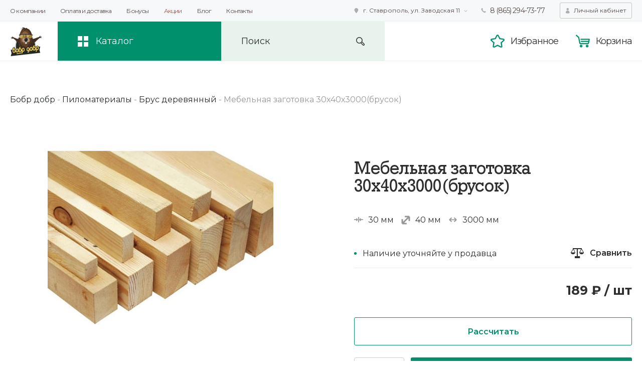

--- FILE ---
content_type: text/html; charset=UTF-8
request_url: https://bis-st.ru/catalog/pilomaterialy/mebelnaya-zagotovka/mebelnaya-zagotovka-30kh40kh3000-brusok.html
body_size: 18053
content:
<!DOCTYPE html>
<head lang="ru">
	<title>Мебельная заготовка 30х40х3000 (брусок)</title>
	<meta http-equiv="X-UA-Compatible" content="IE=edge">
    <meta name="viewport" content="width=device-width, initial-scale=1">
    <meta name="yandex-verification" content="353c79e24a33b439" />
	    <link href="https://fonts.googleapis.com/css?family=Montserrat:400,600,700&display=swap&subset=cyrillic,cyrillic-ext,latin-ext" rel="stylesheet">
	<meta http-equiv="Content-Type" content="text/html; charset=UTF-8" />
<meta name="description" content="Мебельная заготовка 30х40х3000(брусок)-расходный пиломатериал для строительных работ, отделки конструкций снаружи и внутри помещения, изготовления корпусной мебели и предметов интерьера. Брусок выполнен из прочного массива сосны. В состав хвойной древесины входят фитонциды, препятствующие размножению бактерий, грибка и насекомых. Смола упрочняет материал и предотвращает гниение." />
<link rel="canonical" href="https://bis-st.ru/catalog/pilomaterialy/mebelnaya-zagotovka/mebelnaya-zagotovka-30kh40kh3000-brusok.html" />
<script type="text/javascript" data-skip-moving="true">(function(w, d, n) {var cl = "bx-core";var ht = d.documentElement;var htc = ht ? ht.className : undefined;if (htc === undefined || htc.indexOf(cl) !== -1){return;}var ua = n.userAgent;if (/(iPad;)|(iPhone;)/i.test(ua)){cl += " bx-ios";}else if (/Windows/i.test(ua)){cl += ' bx-win';}else if (/Macintosh/i.test(ua)){cl += " bx-mac";}else if (/Linux/i.test(ua) && !/Android/i.test(ua)){cl += " bx-linux";}else if (/Android/i.test(ua)){cl += " bx-android";}cl += (/(ipad|iphone|android|mobile|touch)/i.test(ua) ? " bx-touch" : " bx-no-touch");cl += w.devicePixelRatio && w.devicePixelRatio >= 2? " bx-retina": " bx-no-retina";var ieVersion = -1;if (/AppleWebKit/.test(ua)){cl += " bx-chrome";}else if ((ieVersion = getIeVersion()) > 0){cl += " bx-ie bx-ie" + ieVersion;if (ieVersion > 7 && ieVersion < 10 && !isDoctype()){cl += " bx-quirks";}}else if (/Opera/.test(ua)){cl += " bx-opera";}else if (/Gecko/.test(ua)){cl += " bx-firefox";}ht.className = htc ? htc + " " + cl : cl;function isDoctype(){if (d.compatMode){return d.compatMode == "CSS1Compat";}return d.documentElement && d.documentElement.clientHeight;}function getIeVersion(){if (/Opera/i.test(ua) || /Webkit/i.test(ua) || /Firefox/i.test(ua) || /Chrome/i.test(ua)){return -1;}var rv = -1;if (!!(w.MSStream) && !(w.ActiveXObject) && ("ActiveXObject" in w)){rv = 11;}else if (!!d.documentMode && d.documentMode >= 10){rv = 10;}else if (!!d.documentMode && d.documentMode >= 9){rv = 9;}else if (d.attachEvent && !/Opera/.test(ua)){rv = 8;}if (rv == -1 || rv == 8){var re;if (n.appName == "Microsoft Internet Explorer"){re = new RegExp("MSIE ([0-9]+[\.0-9]*)");if (re.exec(ua) != null){rv = parseFloat(RegExp.$1);}}else if (n.appName == "Netscape"){rv = 11;re = new RegExp("Trident/.*rv:([0-9]+[\.0-9]*)");if (re.exec(ua) != null){rv = parseFloat(RegExp.$1);}}}return rv;}})(window, document, navigator);</script>


<link href="/bitrix/js/ui/design-tokens/dist/ui.design-tokens.min.css?166998736920836" type="text/css"  rel="stylesheet" />
<link href="/bitrix/cache/css/s1/dobr/template_00346e10cf8da9b078e2955169985dc3/template_00346e10cf8da9b078e2955169985dc3_v1.css?1669987420181405" type="text/css"  data-template-style="true" rel="stylesheet" />
<link href="/bitrix/panel/main/popup.min.css?166635015921279" type="text/css"  data-template-style="true"  rel="stylesheet" />







	        <!-- Google Tag Manager --><script data-skip-moving="true">(function(w,d,s,l,i){w[l]=w[l]||[];w[l].push({'gtm.start':new Date().getTime(),event:'gtm.js'});var f=d.getElementsByTagName(s)[0],j=d.createElement(s),dl=l!='dataLayer'?'&l='+l:'';j.async=true;j.src='https://www.googletagmanager.com/gtm.js?id='+i+dl;f.parentNode.insertBefore(j,f);})(window,document,'script','dataLayer','GTM-MQNSLZ');</script><!-- End Google Tag Manager -->
</head>
<body>
    <!-- Google Tag Manager (noscript) --><noscript><iframe src="https://www.googletagmanager.com/ns.html?id=GTM-MQNSLZ" height="0" width="0" style="display:none;visibility:hidden"></iframe></noscript><!-- End Google Tag Manager (noscript) -->
    <div class="wrapper">
        <header class="header">
            <div class="header__top" id="js-header-top">
                <div class="container">
                    <div class="header__top-wrap">
                        <button class="btn header__menu-btn" id="js-header-menu-btn" onclick="document.getElementById('js-header-menu').classList.toggle('open');">Ещё</button>
                        
<nav class="header__menu" id="js-header-menu">
<ul>

			<li class=""><a href="/about/">О компании</a></li>
		
			<li class=""><a href="/rules/">Оплата и доставка</a></li>
		
			<li class=""><a href="/action/">Бонусы</a></li>
		
			<li class="blink"><a href="/promo/">Акции</a></li>
		
			<li class=""><a href="/blog/">Блог</a></li>
		
			<li class=""><a href="/contacts/">Контакты</a></li>
		

</ul>
</nav>
                        <div class="header__bar">
                            <div class="header__adress-select">
		<button class="btn header__adress-select-item js-header-address active" id="bx_3218110189_1062">г. Ставрополь, ул. Заводская 11</button>
		<button class="btn header__adress-select-item js-header-address" id="bx_3218110189_1063">г. Армавир, ул. Железнодорожная, д.76</button>
</div>
                                                        <a href="tel:88652947377" class="header__bar-item header__bar-item--tel js-header-phone active">
                                8 (865) 294-73-77</a>
                            <a href="tel:79034544613" class="header__bar-item header__bar-item--tel js-header-phone">
                                +7(903) 454-46-13</a>
                            <button class="btn btn--grey header__profile" onclick="window.location.href='/personal/'">Личный кабинет</button>
                        </div>
                    </div>
                </div>
            </div>
            <div class="header__main" id="js-header-main">
                <div class="container">
                    <div class="header__main-wrap">
                        <div class="header__main-left">
                            <a href="/" class="header__logo">                                <img src="/local/templates/dobr/makeup/img/logo.png" alt="Бобр Добр">
                            </a>                            <div class="header__catalog">
                                <button class="btn header__catalog-btn" id="js-catalog-btn">Каталог</button>
                                <div class="header__catalog-wrap" id="js-header-catalog">
                                    <nav class="header__catalog-main">
    <ul class="header__catalog-list">
        <li id="bx_1847241719_55">
            <a href="/catalog/pechi-dlya-bani/" class="js-mob-sub-btn">Печи для бани                <i class="arrow js-disable-follow"></i>
            </a>
            <div class="header__catalog-sub js-mob-sub">
                <span class="header__catalog-sub-back js-mob-sub-back">Печи для бани</span>
                                     <ul class="header__catalog-sub-items">
                                                     <li id="bx_1847241719_57">
                                <a href="/catalog/pechi-dlya-bani/drovyanye-pechi/" class="header__catalog-sub-item">
                                    <div class="header__catalog-sub-item-pic"><img src="/upload/iblock/889/item.png" alt=""></div>
                                    <span class="header__catalog-sub-item-name">Дровяные печи</span>
                                </a>
                            </li>
                                                    <li id="bx_1847241719_107">
                                <a href="/catalog/pechi-dlya-bani/elektrokamenki/" class="header__catalog-sub-item">
                                    <div class="header__catalog-sub-item-pic"><img src="/upload/resize_cache/iblock/7dd/224_224_1/1d4783e2175cefb710629595ead565da.jpg" alt=""></div>
                                    <span class="header__catalog-sub-item-name">Электрические</span>
                                </a>
                            </li>
                                                    <li id="bx_1847241719_108">
                                <a href="/catalog/pechi-dlya-bani/gazo-drovyannye/" class="header__catalog-sub-item">
                                    <div class="header__catalog-sub-item-pic"><img src="/upload/resize_cache/iblock/eb5/224_224_1/a6a8f2fdc25f6491f99f4f3721ab6e35.jpg" alt=""></div>
                                    <span class="header__catalog-sub-item-name">Газо-дровяные</span>
                                </a>
                            </li>
                                                    <li id="bx_1847241719_109">
                                <a href="/catalog/pechi-dlya-bani/parogeneratory/" class="header__catalog-sub-item">
                                    <div class="header__catalog-sub-item-pic"><img src="/upload/resize_cache/iblock/464/224_224_1/HarviaHGX.jpg" alt=""></div>
                                    <span class="header__catalog-sub-item-name">Парогенераторы</span>
                                </a>
                            </li>
                                             </ul>
                                                    <ul class="header__catalog-sub-list">
                                                    <li id="bx_1847241719_59">
                                <a href="/catalog/pechi-dlya-bani/aksessuary/baki-dlya-vody/">Баки для воды</a>
                            </li>
                                                    <li id="bx_1847241719_111">
                                <a href="/catalog/pechi-dlya-bani/aksessuary/gazovye-gorelki/">Газовые горелки</a>
                            </li>
                                                    <li id="bx_1847241719_112">
                                <a href="/catalog/pechi-dlya-bani/aksessuary/zashchitnye-ekrany/">Защитные экраны</a>
                            </li>
                                                    <li id="bx_1847241719_270">
                                <a href="/catalog/pechi-dlya-bani/aksessuary/kozhukh/">Кожух</a>
                            </li>
                                                    <li id="bx_1847241719_113">
                                <a href="/catalog/pechi-dlya-bani/aksessuary/paroobrazovateli/">Парообразователи</a>
                            </li>
                                                    <li id="bx_1847241719_116">
                                <a href="/catalog/pechi-dlya-bani/aksessuary/pulty-upravleniya/">Пульты управления</a>
                            </li>
                                                    <li id="bx_1847241719_114">
                                <a href="/catalog/pechi-dlya-bani/aksessuary/setka-kamenka/">Сетки каменки</a>
                            </li>
                                                    <li id="bx_1847241719_115">
                                <a href="/catalog/pechi-dlya-bani/aksessuary/teploobmenniki/">Теплообменники</a>
                            </li>
                                                    <li id="bx_1847241719_110">
                                <a href="/catalog/pechi-dlya-bani/aksessuary/kamni/">Камни</a>
                            </li>
                                            </ul>
                            </div>
        </li>
            <li id="bx_1847241719_124">
            <a href="/catalog/otopitelnye-pechi/" class="js-mob-sub-btn">Отопительные печи                <i class="arrow js-disable-follow"></i>
            </a>
            <div class="header__catalog-sub js-mob-sub">
                <span class="header__catalog-sub-back js-mob-sub-back">Отопительные печи</span>
                                     <ul class="header__catalog-sub-items">
                                                     <li id="bx_1847241719_127">
                                <a href="/catalog/otopitelnye-pechi/kotly/" class="header__catalog-sub-item">
                                    <div class="header__catalog-sub-item-pic"><img src="/upload/resize_cache/iblock/f99/224_224_1/b20e2365e8f759e07645d438f23e6449.jpg" alt=""></div>
                                    <span class="header__catalog-sub-item-name">Котлы отопительные</span>
                                </a>
                            </li>
                                                    <li id="bx_1847241719_125">
                                <a href="/catalog/otopitelnye-pechi/burzhuyki/" class="header__catalog-sub-item">
                                    <div class="header__catalog-sub-item-pic"><img src="/upload/resize_cache/iblock/5f3/224_224_1/16d86fae4f048dc4db8376a0365969ef.jpg" alt=""></div>
                                    <span class="header__catalog-sub-item-name">Печи буржуйки</span>
                                </a>
                            </li>
                                                    <li id="bx_1847241719_126">
                                <a href="/catalog/otopitelnye-pechi/pechi-kaminy/" class="header__catalog-sub-item">
                                    <div class="header__catalog-sub-item-pic"><img src="/upload/resize_cache/iblock/306/224_224_1/pk_01_270_plita_to.jpg" alt=""></div>
                                    <span class="header__catalog-sub-item-name">Печи камины</span>
                                </a>
                            </li>
                                             </ul>
                                                    <ul class="header__catalog-sub-list">
                                                    <li id="bx_1847241719_130">
                                <a href="/catalog/otopitelnye-pechi/f/barn_metod-is-dl_goreniya/">Длительного горения</a>
                            </li>
                                                    <li id="bx_1847241719_129">
                                <a href="/catalog/otopitelnye-pechi/f/heat_metod-is-vod_contur/">С водяным контуром</a>
                            </li>
                                                    <li id="bx_1847241719_133">
                                <a href="/catalog/otopitelnye-pechi/f/var_panel-is-est/">Отопительно-варочные</a>
                            </li>
                                                    <li id="bx_1847241719_134">
                                <a href="/catalog/otopitelnye-pechi/f/fuel-is-drova/">Дровяные</a>
                            </li>
                                                    <li id="bx_1847241719_132">
                                <a href="/catalog/otopitelnye-pechi/f/pomechenie-is-dom/">Для дома</a>
                            </li>
                                                    <li id="bx_1847241719_131">
                                <a href="/catalog/otopitelnye-pechi/f/pomechenie-is-dacha/">Печи для дачи</a>
                            </li>
                                            </ul>
                            </div>
        </li>
            <li id="bx_1847241719_118">
            <a href="/catalog/kaminy/" class="js-mob-sub-btn">Камины                <i class="arrow js-disable-follow"></i>
            </a>
            <div class="header__catalog-sub js-mob-sub">
                <span class="header__catalog-sub-back js-mob-sub-back">Камины</span>
                                     <ul class="header__catalog-sub-items">
                                                     <li id="bx_1847241719_122">
                                <a href="/catalog/kaminy/oblitsovka-kaminov/" class="header__catalog-sub-item">
                                    <div class="header__catalog-sub-item-pic"><img src="/upload/resize_cache/iblock/9e1/224_224_1/lira_600.jpg" alt=""></div>
                                    <span class="header__catalog-sub-item-name">Облицовка каминов</span>
                                </a>
                            </li>
                                                    <li id="bx_1847241719_123">
                                <a href="/catalog/kaminy/kaminnye-topki/" class="header__catalog-sub-item">
                                    <div class="header__catalog-sub-item-pic"><img src="/upload/resize_cache/iblock/09a/224_224_1/kamilla_800p_.png" alt=""></div>
                                    <span class="header__catalog-sub-item-name">Каминные топки</span>
                                </a>
                            </li>
                                                    <li id="bx_1847241719_199">
                                <a href="/catalog/kaminy/aksessuary49/drovnitsy/" class="header__catalog-sub-item">
                                    <div class="header__catalog-sub-item-pic"><img src="/upload/resize_cache/iblock/60e/224_224_1/160V.jpg" alt=""></div>
                                    <span class="header__catalog-sub-item-name">Дровницы</span>
                                </a>
                            </li>
                                                    <li id="bx_1847241719_200">
                                <a href="/catalog/kaminy/aksessuary49/kaminnye-nabory/" class="header__catalog-sub-item">
                                    <div class="header__catalog-sub-item-pic"><img src="/upload/resize_cache/iblock/c44/224_224_1/N_160_B_S.jpg" alt=""></div>
                                    <span class="header__catalog-sub-item-name">Каминные наборы</span>
                                </a>
                            </li>
                                             </ul>
                                                    <ul class="header__catalog-sub-list">
                                                    <li id="bx_1847241719_198">
                                <a href="/catalog/kaminy/aksessuary49/">Аксессуары </a>
                            </li>
                                            </ul>
                            </div>
        </li>
            <li id="bx_1847241719_56">
            <a href="/catalog/dymokhody/" class="js-mob-sub-btn">Дымоходы                <i class="arrow js-disable-follow"></i>
            </a>
            <div class="header__catalog-sub js-mob-sub">
                <span class="header__catalog-sub-back js-mob-sub-back">Дымоходы</span>
                                     <ul class="header__catalog-sub-items">
                                                     <li id="bx_1847241719_152">
                                <a href="/catalog/dymokhody/komplekty-dymokhodov/" class="header__catalog-sub-item">
                                    <div class="header__catalog-sub-item-pic"><img src="/upload/resize_cache/iblock/5a2/224_224_1/4.png" alt=""></div>
                                    <span class="header__catalog-sub-item-name">Компект дымохода</span>
                                </a>
                            </li>
                                                    <li id="bx_1847241719_60">
                                <a href="/catalog/dymokhody/sendvich-dymokhody/" class="header__catalog-sub-item">
                                    <div class="header__catalog-sub-item-pic"><img src="/upload/resize_cache/iblock/04e/224_224_1/b555f5fb50b19f44bae08fa1cf5f4bf8_1_1_.png" alt=""></div>
                                    <span class="header__catalog-sub-item-name">Сэндвич дымоходы</span>
                                </a>
                            </li>
                                                    <li id="bx_1847241719_120">
                                <a href="/catalog/dymokhody/odnokonturnye-dymokhody/" class="header__catalog-sub-item">
                                    <div class="header__catalog-sub-item-pic"><img src="/upload/resize_cache/iblock/801/224_224_1/10eea2ddc6f6f9abeef22736252a3109.png" alt=""></div>
                                    <span class="header__catalog-sub-item-name">Одноконтурные дымоходы</span>
                                </a>
                            </li>
                                                    <li id="bx_1847241719_121">
                                <a href="/catalog/dymokhody/montazhnye-elementy/" class="header__catalog-sub-item">
                                    <div class="header__catalog-sub-item-pic"><img src="/upload/resize_cache/iblock/f21/224_224_1/99d621f53a769f9d8c504d1a3f822c64_1_.png" alt=""></div>
                                    <span class="header__catalog-sub-item-name">Монтажные элементы</span>
                                </a>
                            </li>
                                             </ul>
                                            </div>
        </li>
            <li id="bx_1847241719_72">
            <a href="/catalog/pechnoe-lite/" class="js-mob-sub-btn">Печное литье                <i class="arrow js-disable-follow"></i>
            </a>
            <div class="header__catalog-sub js-mob-sub">
                <span class="header__catalog-sub-back js-mob-sub-back">Печное литье</span>
                                     <ul class="header__catalog-sub-items">
                                                     <li id="bx_1847241719_73">
                                <a href="/catalog/pechnoe-lite/dukhovoy-shkaf/" class="header__catalog-sub-item">
                                    <div class="header__catalog-sub-item-pic"><img src="/upload/iblock/b16/d_223.jpg" alt=""></div>
                                    <span class="header__catalog-sub-item-name">Духовые шкафы</span>
                                </a>
                            </li>
                                                    <li id="bx_1847241719_155">
                                <a href="/catalog/pechnoe-lite/pechnye-dvertsy/" class="header__catalog-sub-item">
                                    <div class="header__catalog-sub-item-pic"><img src="/upload/resize_cache/iblock/1c0/224_224_1/dver_dt_4s_antratsit.jpg" alt=""></div>
                                    <span class="header__catalog-sub-item-name">Печные дверцы</span>
                                </a>
                            </li>
                                                    <li id="bx_1847241719_154">
                                <a href="/catalog/pechnoe-lite/kaminnye-dvertsy/" class="header__catalog-sub-item">
                                    <div class="header__catalog-sub-item-pic"><img src="/upload/resize_cache/iblock/98f/224_224_1/240_antratsit.jpg" alt=""></div>
                                    <span class="header__catalog-sub-item-name">Каминные дверцы</span>
                                </a>
                            </li>
                                                    <li id="bx_1847241719_156">
                                <a href="/catalog/pechnoe-lite/chugunnye-plity/" class="header__catalog-sub-item">
                                    <div class="header__catalog-sub-item-pic"><img src="/upload/resize_cache/iblock/24d/224_224_1/P1_6.jpg" alt=""></div>
                                    <span class="header__catalog-sub-item-name">Чугунные плиты</span>
                                </a>
                            </li>
                                             </ul>
                                                    <ul class="header__catalog-sub-list">
                                                    <li id="bx_1847241719_157">
                                <a href="/catalog/pechnoe-lite/zadvizhki-dymokhoda/">Задвижки дымохода</a>
                            </li>
                                                    <li id="bx_1847241719_158">
                                <a href="/catalog/pechnoe-lite/kolosnikovye-reshetki/">Колосниковые решетки</a>
                            </li>
                                                    <li id="bx_1847241719_159">
                                <a href="/catalog/pechnoe-lite/pechnye-portaly/">Печные порталы</a>
                            </li>
                                                    <li id="bx_1847241719_160">
                                <a href="/catalog/pechnoe-lite/podduvalnye-dvertsy/">Поддувальные дверцы</a>
                            </li>
                                                    <li id="bx_1847241719_161">
                                <a href="/catalog/pechnoe-lite/prochistnye-dvertsy/">Прочистные дверцы</a>
                            </li>
                                            </ul>
                            </div>
        </li>
            <li id="bx_1847241719_90">
            <a href="/catalog/pilomaterialy/" class="js-mob-sub-btn">Пиломатериалы                <i class="arrow js-disable-follow"></i>
            </a>
            <div class="header__catalog-sub js-mob-sub">
                <span class="header__catalog-sub-back js-mob-sub-back">Пиломатериалы</span>
                                     <ul class="header__catalog-sub-items">
                                                     <li id="bx_1847241719_137">
                                <a href="/catalog/pilomaterialy/vagonka/" class="header__catalog-sub-item">
                                    <div class="header__catalog-sub-item-pic"><img src="/upload/resize_cache/iblock/08a/224_224_1/54_1_1547412612.jpg" alt=""></div>
                                    <span class="header__catalog-sub-item-name">Евровагонка</span>
                                </a>
                            </li>
                                                    <li id="bx_1847241719_138">
                                <a href="/catalog/pilomaterialy/blok-khaus/" class="header__catalog-sub-item">
                                    <div class="header__catalog-sub-item-pic"><img src="/upload/resize_cache/iblock/d88/224_224_1/9656c2c700f3f9564737ffc2bb7649069f.jpg" alt=""></div>
                                    <span class="header__catalog-sub-item-name">Блок-хаус</span>
                                </a>
                            </li>
                                                    <li id="bx_1847241719_139">
                                <a href="/catalog/pilomaterialy/terrasnaya-doska/" class="header__catalog-sub-item">
                                    <div class="header__catalog-sub-item-pic"><img src="/upload/resize_cache/iblock/8cb/224_224_1/terras_A.jpg" alt=""></div>
                                    <span class="header__catalog-sub-item-name">Террасная доска</span>
                                </a>
                            </li>
                                                    <li id="bx_1847241719_140">
                                <a href="/catalog/pilomaterialy/planken-skoshennyy/" class="header__catalog-sub-item">
                                    <div class="header__catalog-sub-item-pic"><img src="/upload/resize_cache/iblock/5ef/224_224_1/Planken_2.jpg" alt=""></div>
                                    <span class="header__catalog-sub-item-name">Планкен скошенный</span>
                                </a>
                            </li>
                                             </ul>
                                                    <ul class="header__catalog-sub-list">
                                                    <li id="bx_1847241719_141">
                                <a href="/catalog/pilomaterialy/vagonka-shtil/">Вагонка Штиль</a>
                            </li>
                                                    <li id="bx_1847241719_142">
                                <a href="/catalog/pilomaterialy/planka-polok/">Планка полок</a>
                            </li>
                                                    <li id="bx_1847241719_143">
                                <a href="/catalog/pilomaterialy/palubnaya-doska/">Палубная доска</a>
                            </li>
                                                    <li id="bx_1847241719_144">
                                <a href="/catalog/pilomaterialy/planken/">Планкен</a>
                            </li>
                                                    <li id="bx_1847241719_146">
                                <a href="/catalog/pilomaterialy/doska-pola/"> Доска пола</a>
                            </li>
                                                    <li id="bx_1847241719_147">
                                <a href="/catalog/pilomaterialy/imitatsiya-brusa/">Имитация бруса</a>
                            </li>
                                                    <li id="bx_1847241719_148">
                                <a href="/catalog/pilomaterialy/kleenyy-brus/">Клееный брус</a>
                            </li>
                                                    <li id="bx_1847241719_149">
                                <a href="/catalog/pilomaterialy/mebelnaya-zagotovka/">Мебельная заготовка</a>
                            </li>
                                                    <li id="bx_1847241719_150">
                                <a href="/catalog/pilomaterialy/mebelnyy-shchit/">Мебельный щит</a>
                            </li>
                                                    <li id="bx_1847241719_151">
                                <a href="/catalog/pilomaterialy/elementy-lestnits/">Элементы лестниц</a>
                            </li>
                                                    <li id="bx_1847241719_145">
                                <a href="/catalog/pilomaterialy/pogonazh/">Погонаж</a>
                            </li>
                                            </ul>
                            </div>
        </li>
            <li id="bx_1847241719_104">
            <a href="/catalog/bondarnye-izdeliya/" class="js-mob-sub-btn"> Бондарные изделия                <i class="arrow js-disable-follow"></i>
            </a>
            <div class="header__catalog-sub js-mob-sub">
                <span class="header__catalog-sub-back js-mob-sub-back"> Бондарные изделия</span>
                                     <ul class="header__catalog-sub-items">
                                                     <li id="bx_1847241719_105">
                                <a href="/catalog/bondarnye-izdeliya/kupeli/" class="header__catalog-sub-item">
                                    <div class="header__catalog-sub-item-pic"><img src="/upload/resize_cache/iblock/610/224_224_1/281c74b6_500x500.jpg" alt=""></div>
                                    <span class="header__catalog-sub-item-name">Купели</span>
                                </a>
                            </li>
                                                    <li id="bx_1847241719_165">
                                <a href="/catalog/bondarnye-izdeliya/zaparniki/" class="header__catalog-sub-item">
                                    <div class="header__catalog-sub-item-pic"><img src="/upload/resize_cache/iblock/fe1/224_224_1/Vedro_Emelya1.png" alt=""></div>
                                    <span class="header__catalog-sub-item-name">Запарники</span>
                                </a>
                            </li>
                                                    <li id="bx_1847241719_166">
                                <a href="/catalog/bondarnye-izdeliya/oblivnoe-ustroystvo/" class="header__catalog-sub-item">
                                    <div class="header__catalog-sub-item-pic"><img src="/upload/resize_cache/iblock/345/224_224_1/oblivnoe_ustroistvo_liven_2.jpg" alt=""></div>
                                    <span class="header__catalog-sub-item-name">Обливные устройства</span>
                                </a>
                            </li>
                                                    <li id="bx_1847241719_167">
                                <a href="/catalog/bondarnye-izdeliya/shayki/" class="header__catalog-sub-item">
                                    <div class="header__catalog-sub-item-pic"><img src="/upload/resize_cache/iblock/001/224_224_1/4_5_l.jpg" alt=""></div>
                                    <span class="header__catalog-sub-item-name">Шайки</span>
                                </a>
                            </li>
                                             </ul>
                                                    <ul class="header__catalog-sub-list">
                                                    <li id="bx_1847241719_168">
                                <a href="/catalog/bondarnye-izdeliya/vedra/">Ведра</a>
                            </li>
                                                    <li id="bx_1847241719_169">
                                <a href="/catalog/bondarnye-izdeliya/fitobochki/">Фитобочки</a>
                            </li>
                                                    <li id="bx_1847241719_170">
                                <a href="/catalog/bondarnye-izdeliya/ushati/">Ушат</a>
                            </li>
                                                    <li id="bx_1847241719_106">
                                <a href="/catalog/bondarnye-izdeliya/cherpaki/">Черпаки</a>
                            </li>
                                            </ul>
                            </div>
        </li>
            <li id="bx_1847241719_101">
            <a href="/catalog/dveri-okna/" class="js-mob-sub-btn">Двери, окна                <i class="arrow js-disable-follow"></i>
            </a>
            <div class="header__catalog-sub js-mob-sub">
                <span class="header__catalog-sub-back js-mob-sub-back">Двери, окна</span>
                                     <ul class="header__catalog-sub-items">
                                                     <li id="bx_1847241719_153">
                                <a href="/catalog/dveri-okna/dveri/f/m_dveri-is-derevo/" class="header__catalog-sub-item">
                                    <div class="header__catalog-sub-item-pic"><img src="/upload/resize_cache/iblock/e37/224_224_1/dver_devushka_kavkazskaya_lipa_829935006_700x700.jpg" alt=""></div>
                                    <span class="header__catalog-sub-item-name">Деревянные двери</span>
                                </a>
                            </li>
                                                    <li id="bx_1847241719_103">
                                <a href="/catalog/dveri-okna/dveri/f/m_dveri-is-steklo/" class="header__catalog-sub-item">
                                    <div class="header__catalog-sub-item-pic"><img src="/upload/resize_cache/iblock/4c5/224_224_1/satin_laguna_3_petli.jpg" alt=""></div>
                                    <span class="header__catalog-sub-item-name">Стеклянные двери</span>
                                </a>
                            </li>
                                                    <li id="bx_1847241719_163">
                                <a href="/catalog/dveri-okna/okna/" class="header__catalog-sub-item">
                                    <div class="header__catalog-sub-item-pic"><img src="/upload/resize_cache/iblock/83b/224_224_1/Okno_lipa_kvadrat.jpg" alt=""></div>
                                    <span class="header__catalog-sub-item-name">Окна в парную</span>
                                </a>
                            </li>
                                                    <li id="bx_1847241719_171">
                                <a href="/catalog/dveri-okna/ruchki/" class="header__catalog-sub-item">
                                    <div class="header__catalog-sub-item-pic"><img src="/upload/resize_cache/iblock/2de/224_224_1/700_nw.jpg" alt=""></div>
                                    <span class="header__catalog-sub-item-name">Ручки</span>
                                </a>
                            </li>
                                             </ul>
                                            </div>
        </li>
            <li id="bx_1847241719_183">
            <a href="/catalog/osveshchenie/" class="js-mob-sub-btn">Освещение для бани                <i class="arrow js-disable-follow"></i>
            </a>
            <div class="header__catalog-sub js-mob-sub">
                <span class="header__catalog-sub-back js-mob-sub-back">Освещение для бани</span>
                                     <ul class="header__catalog-sub-items">
                                                     <li id="bx_1847241719_184">
                                <a href="/catalog/osveshchenie/svetilniki/" class="header__catalog-sub-item">
                                    <div class="header__catalog-sub-item-pic"><img src="/upload/resize_cache/iblock/b85/224_224_1/1600.jpg" alt=""></div>
                                    <span class="header__catalog-sub-item-name">Светильники</span>
                                </a>
                            </li>
                                                    <li id="bx_1847241719_185">
                                <a href="/catalog/osveshchenie/abazhury/" class="header__catalog-sub-item">
                                    <div class="header__catalog-sub-item-pic"><img src="/upload/iblock/a42/abazhur_volna.png" alt=""></div>
                                    <span class="header__catalog-sub-item-name">Абажуры</span>
                                </a>
                            </li>
                                                    <li id="bx_1847241719_186">
                                <a href="/catalog/osveshchenie/optovolokonnoe/" class="header__catalog-sub-item">
                                    <div class="header__catalog-sub-item-pic"><img src="/upload/resize_cache/iblock/8a8/224_224_1/SERGBW_1_.jpg" alt=""></div>
                                    <span class="header__catalog-sub-item-name">Оптоволоконные светильники</span>
                                </a>
                            </li>
                                                    <li id="bx_1847241719_187">
                                <a href="/catalog/osveshchenie/svetodiodnye-lenty/" class="header__catalog-sub-item">
                                    <div class="header__catalog-sub-item-pic"><img src="/upload/resize_cache/iblock/27a/224_224_1/svetod._440.jpg" alt=""></div>
                                    <span class="header__catalog-sub-item-name">Светодиодные ленты</span>
                                </a>
                            </li>
                                             </ul>
                                                    <ul class="header__catalog-sub-list">
                                                    <li id="bx_1847241719_188">
                                <a href="/catalog/osveshchenie/provod/">Термостойкий провод</a>
                            </li>
                                                    <li id="bx_1847241719_228">
                                <a href="/catalog/osveshchenie/lyustry/">Люстры</a>
                            </li>
                                            </ul>
                            </div>
        </li>
            <li id="bx_1847241719_192">
            <a href="/catalog/otdelka/" class="js-mob-sub-btn">Отделочные материалы                <i class="arrow js-disable-follow"></i>
            </a>
            <div class="header__catalog-sub js-mob-sub">
                <span class="header__catalog-sub-back js-mob-sub-back">Отделочные материалы</span>
                                     <ul class="header__catalog-sub-items">
                                                     <li id="bx_1847241719_193">
                                <a href="/catalog/otdelka/plitka/" class="header__catalog-sub-item">
                                    <div class="header__catalog-sub-item-pic"><img src="/upload/resize_cache/iblock/17f/224_224_1/5_135.jpg" alt=""></div>
                                    <span class="header__catalog-sub-item-name">Плитка для бани</span>
                                </a>
                            </li>
                                                    <li id="bx_1847241719_194">
                                <a href="/catalog/otdelka/pechnye-smesi/" class="header__catalog-sub-item">
                                    <div class="header__catalog-sub-item-pic"><img src="/upload/resize_cache/iblock/ebe/224_224_1/mastikazharostojkaja_1000x1000.jpg" alt=""></div>
                                    <span class="header__catalog-sub-item-name">Печные смеси</span>
                                </a>
                            </li>
                                                    <li id="bx_1847241719_211">
                                <a href="/catalog/otdelka/kraski/" class="header__catalog-sub-item">
                                    <div class="header__catalog-sub-item-pic"><img src="/upload/resize_cache/iblock/086/224_224_1/dali_emal_termostoykaya_04l.png" alt=""></div>
                                    <span class="header__catalog-sub-item-name">Краски</span>
                                </a>
                            </li>
                                                    <li id="bx_1847241719_212">
                                <a href="/catalog/otdelka/propitki/" class="header__catalog-sub-item">
                                    <div class="header__catalog-sub-item-pic"><img src="/upload/resize_cache/iblock/e24/224_224_1/akvateks_10_l.png" alt=""></div>
                                    <span class="header__catalog-sub-item-name">Пропитки</span>
                                </a>
                            </li>
                                             </ul>
                                                    <ul class="header__catalog-sub-list">
                                                    <li id="bx_1847241719_195">
                                <a href="/catalog/otdelka/ventilyatsiya/">Вентиляция</a>
                            </li>
                                                    <li id="bx_1847241719_213">
                                <a href="/catalog/otdelka/teploizolyatsiya/">Теплоизоляция</a>
                            </li>
                                                    <li id="bx_1847241719_196">
                                <a href="/catalog/otdelka/krepezh/">Крепеж</a>
                            </li>
                                            </ul>
                            </div>
        </li>
            <li id="bx_1847241719_216">
            <a href="/catalog/mebel/" class="js-mob-sub-btn">Мебель из дерева                <i class="arrow js-disable-follow"></i>
            </a>
            <div class="header__catalog-sub js-mob-sub">
                <span class="header__catalog-sub-back js-mob-sub-back">Мебель из дерева</span>
                                     <ul class="header__catalog-sub-items">
                                                     <li id="bx_1847241719_217">
                                <a href="/catalog/mebel/stoly/" class="header__catalog-sub-item">
                                    <div class="header__catalog-sub-item-pic"><img src="/upload/resize_cache/iblock/3a5/224_224_1/stol_kruglyy_reznye_nogi.png" alt=""></div>
                                    <span class="header__catalog-sub-item-name">Столы деревянные</span>
                                </a>
                            </li>
                                                    <li id="bx_1847241719_218">
                                <a href="/catalog/mebel/stulya/" class="header__catalog-sub-item">
                                    <div class="header__catalog-sub-item-pic"><img src="/upload/resize_cache/iblock/7b0/224_224_1/figur_nozh.jpg" alt=""></div>
                                    <span class="header__catalog-sub-item-name">Стулья и табуреты</span>
                                </a>
                            </li>
                                                    <li id="bx_1847241719_219">
                                <a href="/catalog/mebel/lavki/" class="header__catalog-sub-item">
                                    <div class="header__catalog-sub-item-pic"><img src="/upload/resize_cache/iblock/349/224_224_1/lavka_s_podl.jpg" alt=""></div>
                                    <span class="header__catalog-sub-item-name">Лавки</span>
                                </a>
                            </li>
                                                    <li id="bx_1847241719_220">
                                <a href="/catalog/mebel/kresla/" class="header__catalog-sub-item">
                                    <div class="header__catalog-sub-item-pic"><img src="/upload/resize_cache/iblock/214/224_224_1/Kreslo_iz_lipyi.jpg" alt=""></div>
                                    <span class="header__catalog-sub-item-name">Кресла</span>
                                </a>
                            </li>
                                             </ul>
                                                    <ul class="header__catalog-sub-list">
                                                    <li id="bx_1847241719_221">
                                <a href="/catalog/mebel/lezhaki/">Лежаки</a>
                            </li>
                                                    <li id="bx_1847241719_222">
                                <a href="/catalog/mebel/veshalki/">Вешалки</a>
                            </li>
                                                    <li id="bx_1847241719_250">
                                <a href="/catalog/mebel/zerkala/">Зеркала</a>
                            </li>
                                            </ul>
                            </div>
        </li>
            <li id="bx_1847241719_237">
            <a href="/catalog/otdyh/" class="js-mob-sub-btn">Для пикника и отдыха                <i class="arrow js-disable-follow"></i>
            </a>
            <div class="header__catalog-sub js-mob-sub">
                <span class="header__catalog-sub-back js-mob-sub-back">Для пикника и отдыха</span>
                                     <ul class="header__catalog-sub-items">
                                                     <li id="bx_1847241719_238">
                                <a href="/catalog/otdyh/mangaly/" class="header__catalog-sub-item">
                                    <div class="header__catalog-sub-item-pic"><img src="/upload/resize_cache/iblock/75c/224_224_1/Mangal_Beryezka.jpg" alt=""></div>
                                    <span class="header__catalog-sub-item-name">Мангалы</span>
                                </a>
                            </li>
                                                    <li id="bx_1847241719_239">
                                <a href="/catalog/otdyh/gril/" class="header__catalog-sub-item">
                                    <div class="header__catalog-sub-item-pic"><img src="/upload/resize_cache/iblock/80a/224_224_1/1.jpg" alt=""></div>
                                    <span class="header__catalog-sub-item-name">Гриль</span>
                                </a>
                            </li>
                                                    <li id="bx_1847241719_240">
                                <a href="/catalog/otdyh/pechi-pod-kazan/" class="header__catalog-sub-item">
                                    <div class="header__catalog-sub-item-pic"><img src="/upload/resize_cache/iblock/39f/224_224_1/Pech_pod_kazan_SHmel_S_270_.jpg" alt=""></div>
                                    <span class="header__catalog-sub-item-name">Печи под казан</span>
                                </a>
                            </li>
                                                    <li id="bx_1847241719_241">
                                <a href="/catalog/otdyh/samovary/" class="header__catalog-sub-item">
                                    <div class="header__catalog-sub-item-pic"><img src="/upload/resize_cache/iblock/d47/224_224_1/samovar_s.10_1_ugolniy_6_5l_nikel_.jpg" alt=""></div>
                                    <span class="header__catalog-sub-item-name">Самовары</span>
                                </a>
                            </li>
                                             </ul>
                                                    <ul class="header__catalog-sub-list">
                                                    <li id="bx_1847241719_272">
                                <a href="/catalog/otdyh/kostrovye-chashi/">Костровые чаши</a>
                            </li>
                                            </ul>
                            </div>
        </li>
            <li id="bx_1847241719_242">
            <a href="/catalog/aksessuari/" class="js-mob-sub-btn">Аксессуары для бани                <i class="arrow js-disable-follow"></i>
            </a>
            <div class="header__catalog-sub js-mob-sub">
                <span class="header__catalog-sub-back js-mob-sub-back">Аксессуары для бани</span>
                                     <ul class="header__catalog-sub-items">
                                                     <li id="bx_1847241719_243">
                                <a href="/catalog/aksessuari/izmeritelnye/" class="header__catalog-sub-item">
                                    <div class="header__catalog-sub-item-pic"><img src="/upload/resize_cache/iblock/94c/224_224_1/271_.jpg" alt=""></div>
                                    <span class="header__catalog-sub-item-name">Часы и термометры</span>
                                </a>
                            </li>
                                                    <li id="bx_1847241719_244">
                                <a href="/catalog/aksessuari/kilty/" class="header__catalog-sub-item">
                                    <div class="header__catalog-sub-item-pic"><img src="/upload/resize_cache/iblock/fc1/224_224_1/24309785.jpg" alt=""></div>
                                    <span class="header__catalog-sub-item-name">Килты и халаты</span>
                                </a>
                            </li>
                                                    <li id="bx_1847241719_245">
                                <a href="/catalog/aksessuari/shapki/" class="header__catalog-sub-item">
                                    <div class="header__catalog-sub-item-pic"><img src="/upload/resize_cache/iblock/36f/224_224_1/_..jpg" alt=""></div>
                                    <span class="header__catalog-sub-item-name">Шапки</span>
                                </a>
                            </li>
                                                    <li id="bx_1847241719_248">
                                <a href="/catalog/aksessuari/veniki/" class="header__catalog-sub-item">
                                    <div class="header__catalog-sub-item-pic"><img src="/upload/resize_cache/iblock/72f/224_224_1/venik_dubovyj_104485_1.jpg" alt=""></div>
                                    <span class="header__catalog-sub-item-name">Веники</span>
                                </a>
                            </li>
                                             </ul>
                                                    <ul class="header__catalog-sub-list">
                                                    <li id="bx_1847241719_246">
                                <a href="/catalog/aksessuari/aromaterapiya/">Ароматерапия</a>
                            </li>
                                                    <li id="bx_1847241719_252">
                                <a href="/catalog/aksessuari/mochalki/">Мочалки</a>
                            </li>
                                                    <li id="bx_1847241719_258">
                                <a href="/catalog/aksessuari/tablichki/">Таблички для бани</a>
                            </li>
                                                    <li id="bx_1847241719_261">
                                <a href="/catalog/aksessuari/podgolovniki/">Подголовники</a>
                            </li>
                                                    <li id="bx_1847241719_262">
                                <a href="/catalog/aksessuari/matrasy/">Матрасы и подушки</a>
                            </li>
                                                    <li id="bx_1847241719_266">
                                <a href="/catalog/aksessuari/kovriki/">Коврики</a>
                            </li>
                                                    <li id="bx_1847241719_267">
                                <a href="/catalog/aksessuari/rukavitsy/">Рукавицы</a>
                            </li>
                                            </ul>
                            </div>
        </li>
    
    </ul>
</nav>
                                </div>
                            </div>
                            	<div id="title-search" class="header__search js-search-form">
		<form action="/catalog/">
			<input id="title-search-input" class="input header__search-input" type="search" name="q" value="" size="40" maxlength="50" autocomplete="off" placeholder="Поиск" />
			<button name="s" type="submit" class="btn header__search-go" title="Искать">Искать</button>
		</form>
	</div>
                        </div>
                        <nav class="header__links">
                            <ul>
                                <li><button class="header__links-item header__links-item--search js-show-search" rel="nofollow">Поиск</button></li>
                                <li>
                                    <span id="bx_basketFKauiI" class="bx-basket bx-opener"><!--'start_frame_cache_bx_basketFKauiI'-->    <a href="/catalog/favorites/" class="header__links-item  header__links-item--fav">
        Избранное            </a>
    <!--'end_frame_cache_bx_basketFKauiI'--></span>
                                <li>
                                    <span id="bx_basketT0kNhm" class="bx-basket bx-opener"><!--'start_frame_cache_bx_basketT0kNhm'-->    <a href="/personal/cart/" class="header__links-item  header__links-item--chopcart">
        Корзина            </a>
    <!--'end_frame_cache_bx_basketT0kNhm'--></span>
                                </li>
                            </ul>
                        </nav>
                    </div>
                </div>
            </div>

        </header>
        <div class="main">
	                            <div class="content-page">
                    <nav class="breadcrumbs" itemprop="http://schema.org/breadcrumb" itemscope itemtype="http://schema.org/BreadcrumbList"><div class="container">
			<span class="breadcrumbs-item" id="bx_breadcrumb_0" itemprop="itemListElement" itemscope itemtype="http://schema.org/ListItem">
				
				<a href="/" title="Бобр добр" itemprop="url"><span itemprop="name">Бобр добр</span></a>
				<meta itemprop="position" content="1" />
			</span>
			<span class="breadcrumbs-item" id="bx_breadcrumb_1" itemprop="itemListElement" itemscope itemtype="http://schema.org/ListItem">
				 - 
				<a href="/catalog/pilomaterialy/" title="Пиломатериалы" itemprop="url"><span itemprop="name">Пиломатериалы</span></a>
				<meta itemprop="position" content="2" />
			</span>
			<span class="breadcrumbs-item" id="bx_breadcrumb_2" itemprop="itemListElement" itemscope itemtype="http://schema.org/ListItem">
				 - 
				<a href="/catalog/pilomaterialy/mebelnaya-zagotovka/" title="Брус деревянный" itemprop="url"><span itemprop="name">Брус деревянный</span></a>
				<meta itemprop="position" content="3" />
			</span>
			<span class="breadcrumbs-item" itemprop="itemListElement" itemscope itemtype="http://schema.org/ListItem">
				 - 
				<span itemprop="name">Мебельная заготовка 30х40х3000(брусок)</span>
				<meta itemprop="position" content="4" />
			</span></div></nav>                    <div class="detail">
                        <div class="container">
                                                            <div class="detail__wrap">
    <div class="detail__gallery">
        <div class="detail-slider js-detail-slider">
                            <div><a href="/upload/iblock/3b0/reyka-brusok.jpg" class="detail-slider__slide js-gallery" rel="group1"><img src="/upload/resize_cache/iblock/3b0/450_450_1/reyka-brusok.jpg" alt="Мебельная заготовка 30х40х3000(брусок)"></a></div>
                    </div>
    </div>
    <div class="detail__bar">
        <div class="detail-main">
                        <h1 class="sub-title detail-main__title">Мебельная заготовка 30х40х3000(брусок)</h1>
                            <div class="detail-main__params">
                                            <div class="detail-main__params-item" TOLHINA>
                                                            <img src="/upload/uf/4ed/Group-77.svg" alt="Толщина, мм" class="detail-main__params-item-pic">
                                                        <span>30 мм</span>
                        </div>
                                            <div class="detail-main__params-item" SHIRINA>
                                                            <img src="/upload/uf/924/Vector.svg" alt="Ширина, мм" class="detail-main__params-item-pic">
                                                        <span>40 мм</span>
                        </div>
                                            <div class="detail-main__params-item" DLINA>
                                                            <img src="/upload/uf/af9/Vector-_1_.svg" alt="Длина, мм" class="detail-main__params-item-pic">
                                                        <span>3000 мм</span>
                        </div>
                                    </div>
                        <div class="detail-main__row detail-main__row--top">
                					<div class="detail-main__stok in-stok">Наличие уточняйте у продавца</div>
                                <button type="button" class="btn detail-main__scale __add-compare" data-id="2091">Сравнить</button>
            </div>
            <div class="detail-main__row detail-main__row--bottom">
                                                        <div class="detail-main__prices">
                                                        <div class="detail-main__prices-main js-final-price">189 ₽ / шт</div>
                        </div>
                                </div>
                                        <button class="btn btn--white detail-main__shopcart js-calc-popup-btn"><span>Рассчитать</span></button>
                        <div class="detail-main__shopcart-container">
                <div class="detail-main__shopcart-quantity" data-quantity="detail_2091">
                    <span class="minus"></span>
                    <input type="tel" value="1" class="detail-main__shopcart-quantity-input" onchange="setQuantityJs(detail_2091, this)">
                    <span class="plus"></span>
                </div>
                <button class="btn btn--green detail-main__shopcart __add-cart" data-js="detail_2091"><span>Добавить в корзину</span></button>
            </div>
                            <div class="detail-main__dop-servs">
                    <div class="detail-main__dop-servs-title">Дополнительные услуги</div>
                    <div class="detail-main__dop-servs-wrap js-prop-basket">
                                                    <label class="detail-main__dop-servs-check">
                                <input type="checkbox" name="service[]" value="Доставка" onchange="setPropBasket('detail_2091')">
                                <span class="detail-main__dop-servs-check-box"></span>
                                <span class="detail-main__dop-servs-check-txt">Доставка</span>
                            </label>
                                                    <label class="detail-main__dop-servs-check">
                                <input type="checkbox" name="service[]" value="Монтаж" onchange="setPropBasket('detail_2091')">
                                <span class="detail-main__dop-servs-check-box"></span>
                                <span class="detail-main__dop-servs-check-txt">Монтаж</span>
                            </label>
                                            </div>
                </div>
                                            </div>
    </div>
</div>
<div class="description js-tab-wrap">
    <div class="container">
        <div class="description-tabs">
            <button class="btn description-tabs__item js-tab active">Описание</button>
            <button class="btn description-tabs__item js-tab">Характеристики</button>
                        <button class="btn description-tabs__item js-tab">Отзывы</button>
        </div>
        <div class="description-items">
                            <div class="description-item js-tab-item">
                    <button class="btn description-item__header js-accordion-btn">Описание</button>
                    <div class="description-item__main js-accordion-main">
                        <div class="description-item__desc">
                                                            <div class="description-item__desc-main">
                                    <b>Мебельная заготовка 30х40х3000(брусок)</b>-расходный пиломатериал для строительных работ, отделки конструкций снаружи и внутри помещения, изготовления корпусной мебели и предметов интерьера. Брусок выполнен&nbsp;из прочного массива&nbsp;сосны. В состав хвойной древесины входят фитонциды, препятствующие размножению бактерий, грибка и насекомых. Смола упрочняет материал и предотвращает гниение. Цена мебельной заготовки 30х40х3000(брусок) зависит от его поверхности и обработки.Самым дорогим считается брусок камерной сушки со строганной поверхностью,с живыми сучком ,именно она применяется для изготовления мебели и предметов интерьера.Но, конечно, в продаже есть брусок&nbsp;недорогой, второго сорта – с различными механическими дефектами, немного искривлённый, с посторонним окрасом поверхности. По степени обработки брусок разделяется на:
<li>Обрезной;</li>
<li>Строганный.</li>
 Обрезной брусок опилен&nbsp;со всех сторон, процент его влажности находится на уровне транспортной – около 18-22%. Он&nbsp;подходит для решения вспомогательных задач в строительном деле.Строганный брусок тоже является обрезным. Но он&nbsp;помимо этого также высушен&nbsp;в автоматизированных камерах до 10-14 процентов. А затем с каждой стороны на скоростных станках снимается верхний слой древесины, чтобы получить гладкие поверхности и улучшенную геометрию.&nbsp;<br>
 <b>Применение строганного бруса:</b>
<li>В качестве обрешетки при внешней отделке</li>
<li>В качестве лагов при укладке доски пола&nbsp;</li>
<li>При изготовлении заборов</li>
<li>В мебельной промышленности как декоративный элемент</li>                                </div>
                                                                                </div>
                    </div>
                </div>
                        <div class="description-item js-tab-item">
                <button class="btn description-item__header js-accordion-btn">Технические характеристики</button>
                <div class="description-item__main js-accordion-main">
                    <div class="description-item__tech">
                        <h3 class="description-item__title">Характеристики:</h3>
                        <div class="description-item__txt">
                            <p>
                                                                           Порода дерева: <b>Сосна  </b><br>
                                                                                   Толщина, мм: <b>30 мм </b><br>
                                                                                   Ширина, мм: <b>40 мм </b><br>
                                                                                   Длина, мм: <b>3000 мм </b><br>
                                                                    </p>
                        </div>
                    </div>
                </div>
            </div>
                        <div class="description-item js-tab-item">
                <button class="btn description-item__header js-accordion-btn">Отзывы</button>
                <div class="description-item__reviews js-accordion-main">
                                        <button class="btn description-item__reviews-add js-add-reviews">Написать отзыв</button>
                                    </div>
            </div>
        </div>
    </div>
</div>


<div class="popup" id="js-popup-fast-view">
    <div class="popup__overlay js-fast-view-popup"></div>
    <div class="popup__wrap">
        <div class="popup__main fast-view">
            <button class="btn popup__close js-fast-view-popup" title="Закрыть">Закрыть</button>
            <div class="fast-view__main"></div>
        </div>
    </div>
</div>


<div class="popup" id="js-popup-add-rev" style="display: none;">
    <div class="popup__overlay js-add-reviews"></div>
    <div class="popup__wrap">
        <div class="popup__main fast-view">
            <button class="btn popup__close js-add-reviews" title="Закрыть">Закрыть</button>
            <div class="fast-view__main review-form">
                <div class="review-ttl">Оставьте отзыв к данному товару</div>
                <div class="review-ttl-sub">Ваш отзыв может помочь другим пользователям сделать выбор!</div>
                <form action="/catalog/pilomaterialy/mebelnaya-zagotovka/mebelnaya-zagotovka-30kh40kh3000-brusok.html" form-handler="" method="post" data-target="reviews" data-url="/local/templates/dobr/inc/code/addrev.php">
                    <input type="hidden" name="PRODUCT" value="2091">
                    <div class="review-forms-field">
                        <div class="review-rating">
                            <label><input type="radio" value="1" name="star[]"><span class="icon">★</span></label>
                            <label><input type="radio" value="2" name="star[]"><span class="icon">★</span><span class="icon">★</span></label>
                            <label><input type="radio" value="3" name="star[]"><span class="icon">★</span><span class="icon">★</span><span class="icon">★</span></label>
                            <label><input type="radio" value="4" name="star[]"><span class="icon">★</span><span class="icon">★</span><span class="icon">★</span><span class="icon">★</span></label>
                            <label><input type="radio" value="5" name="star[]"><span class="icon">★</span><span class="icon">★</span><span class="icon">★</span><span class="icon">★</span><span class="icon">★</span></label>
                        </div>
                        <input type="hidden" class="review-input" name="STARS" value="5">
                        <label class="review-field-container">
                            <input type="text" class="review-input" name="NAME" placeholder="Ваше имя" required="">
                        </label>
                        <label class="review-field-container">
                            <textarea class="review-input textarea" name="MESSAGE" placeholder="Ваш отзыв" required=""></textarea>
                        </label>
                        <div class="review-policy">
                            <label>
                                Нажимая кнопку «Отправить», вы даёте согласие на обработку персональных данных
                            </label>
                        </div>
                        <button type="submit" class="review-submit btn btn--green">
                            <span>Отправить</span>
                        </button>
                    </div>
                </form>
            </div>
        </div>
    </div>
</div>
<div class="popup" id="js-popup-calc">
    <div class="popup__overlay js-calc-popup-btn"></div>
    <div class="popup__wrap">
        <div class="popup__main calc-pop">
            <button class="btn popup__close js-calc-popup-btn" title="Закрыть">Закрыть</button>
            <form action="/catalog/pilomaterialy/mebelnaya-zagotovka/mebelnaya-zagotovka-30kh40kh3000-brusok.html" class="popup__form js-calc-form">
                <div class="calc-pop__header">
                    <h2 class="calc-pop__title">Расчет материала</h2>
                    <button class="btn btn--white calc-pop__clear" type="reset" onclick="setTimeout(buttonDisableEnable,200);"><span>Сбросить</span></button>
                </div>
                <div class="calc-pop__main">

                    <div class="calc-pop__formula">
                        <div class="calc-pop__formula-title">Плошадь поверхности, м<sup>2</sup><input type="text" name="VOLUME" class="input calc-pop__formula-input calc-pop__formula-input--top js-volume-calc" value="" onkeyup="buttonDisableEnable();"></div>
                        <div class="calc-pop__formula-row">
                            <input type="text" class="input calc-pop__formula-input calc-pop__formula-input--txt" placeholder="Длинна" onkeyup="calcVol();">
                            <span>&#215;</span>
                            <input type="text" class="input calc-pop__formula-input calc-pop__formula-input--txt" placeholder="Ширина" onkeyup="calcVol();">                        </div>
                    </div>
                    
                                    </div>
                <div class="calc-pop__footer">
                    <div class="js-result-calc calc-pop__result"></div>
                    <button class="btn btn--green calc-pop__submit js-calc-submit" type="button" disabled onclick="followFilterSection();"><span>Расчитать</span></button>
                </div>
            </form>
        </div>
    </div>
</div>	
	                    </div>
            </div>
        </div>
        </div>
    <footer class="footer">
        <div class="container">
            <div class="footer__wrap">
                <a href="/" class="footer__logo">                    <img src="/local/templates/dobr/makeup/img/logo.png" alt="Бобр Добр">
                </a>
                <nav class="footer__main-menu">
                    
<ul class="footer__list">

            <li><a href="/about/">О компании</a></li>
    
            <li><a href="/rules/">Оплата и доставка</a></li>
    
            <li><a href="/upload/policy.pdf">Политика конфиденциальности</a></li>
    
            <li><a href="/contacts/">Контакты</a></li>
    

</ul>
                </nav>
                <nav class="footer__menu">
                    
<ul class="footer__list">

            <li><a href="/catalog/pechi-dlya-bani/">Печи для бани</a></li>
    
            <li><a href="/catalog/otopitelnye-pechi/"> Отопительные печи</a></li>
    
            <li><a href="/catalog/kaminy/"> Камины</a></li>
    
            <li><a href="/catalog/dymokhody/"> Дымоходы</a></li>
    
            <li class="active"><a href="/catalog/pilomaterialy/">Пиломатериалы</a></li>
    
            <li><a href="/catalog/dveri-okna/"> Двери, окна</a></li>
    
            <li><a href="/catalog/bondarnye-izdeliya/"> Бондарные изделия</a></li>
    
            <li><a href="/catalog/pechnoe-lite/"> Печное литье</a></li>
    

</ul>
                    
<ul class="footer__list">

            <li><a href="/catalog/pechi-dlya-bani/aksessuary/teploobmenniki/">Теплообменники</a></li>
    
            <li><a href="/catalog/pechi-dlya-bani/aksessuary/setka-kamenka/"> Сетки каменки</a></li>
    
            <li><a href="/catalog/pechi-dlya-bani/aksessuary/paroobrazovateli/"> Парообразователи</a></li>
    
            <li><a href="/catalog/pechi-dlya-bani/aksessuary/zashchitnye-ekrany/"> Защитные экраны</a></li>
    
            <li><a href="/catalog/pechi-dlya-bani/aksessuary/gazovye-gorelki/"> Газовые горелки</a></li>
    
            <li><a href="/catalog/pechi-dlya-bani/aksessuary/baki-dlya-vody/"> Баки для воды</a></li>
    

</ul>
                    
<ul class="footer__list">

            <li><a href="/catalog/pilomaterialy/vagonka/"> Евровагонка</a></li>
    
            <li><a href="/catalog/pilomaterialy/terrasnaya-doska/"> Террасная доска</a></li>
    
            <li><a href="/catalog/pilomaterialy/planken-skoshennyy/"> Планкен скошенный</a></li>
    
            <li><a href="/catalog/pilomaterialy/vagonka-shtil/"> Вагонка Штиль</a></li>
    
            <li><a href="/catalog/pilomaterialy/planka-polok/"> Планка полок</a></li>
    
            <li><a href="/catalog/pilomaterialy/palubnaya-doska/"> Палубная доска</a></li>
    
            <li><a href="/catalog/pilomaterialy/planken/"> Планкен</a></li>
    
            <li><a href="/catalog/pilomaterialy/pogonazh/">Погонаж</a></li>
    
            <li><a href="/catalog/pilomaterialy/doska-pola/"> Доска пола</a></li>
    
            <li class="active"><a href="/catalog/pilomaterialy/mebelnaya-zagotovka/"> Мебельная заготовка</a></li>
    
            <li><a href="/catalog/pilomaterialy/mebelnyy-shchit/"> Мебельный щит</a></li>
    

</ul>
                </nav>
                <ul class="footer__contacts">
                    <li><a class="footer__contacts-item footer__contacts-item--tel" href="tel:88652947377"> 8 (865) 294-73-77</a></li>
                    <li><a class="footer__contacts-item footer__contacts-item--tel" href="tel:79624524504">+7 (962) 452-45-04</a></li>
                    <li>		<div class="footer__contacts-item footer__contacts-item--address" id="bx_651765591_1062">г. Ставрополь, ул. Заводская 11</div>
		<div class="footer__contacts-item footer__contacts-item--address" id="bx_651765591_1063">г. Армавир, ул. Железнодорожная, д.76</div>

                    </li>
                    <li>
                  <!--      <a class="footer__contacts-item footer__contacts-item--insta" href="https://www.instagram.com/bobrdobr_stav/" target="_blank"> --!>

                        </a>
                    </li>
                </ul>
            </div>
            <div class="footer__copyright">&copy; 2004-2026. «Бобр Добр». Все права защищены            </div>
            <div class="footer__dev"><a href="https://t.me/Votespace" target="_blank" rel="nofollow">Разработка и реклама</a></div>
        </div>
    </footer>
    <div class="popup" id="js-popup-addcart">
    <div class="popup__overlay js-addcart-popup"></div>
    <div class="popup__wrap">
        <div class="popup__main fast-view">
            <button class="btn popup__close js-addcart-popup" title="Закрыть">Закрыть</button>
            <div class="fast-view__main">
                товар добавлен в корзину
            </div>
        </div>
    </div>
</div>

<div class="cookies-agreement">
	<div class="cookies-agreement__inner">
		<p class="cookies-agreement__description">Мы используем файлы cookie и другие подобные технологии для получения данных с целью сбора статистики, повышения качества рекомендаций и предоставления вам возможности персонализированного просмотра.
			<a href="/upload/policy.pdf" target="_blank">Подробнее</a></p>
		<button class="cookies-agreement__button button btn btn--green" type="button">Принять</button>
	</div>
</div>
<style>
	:root {
		--gap: 20px;
		--content-width: 1540px;
		--color-text-primary: #2c1f11;
		--color-text-secondary: #656d79;
		--color-background: #fff;
		--color-background-secondary: #f5f5f5;
		--color-hover: #fd5571;
		--color-link-primary: #2b4bfb;
		--color-link-primary-hover: var(--color-hover);
		--color-link-secondary: #f25572;
		--color-border: #e3e3e3;
		--font-size-m: 16px;
		--font-size-s: 14px;
		--font-size-xs: 12px;
		--border-radius: 4px;
		--transition-duration-out: 0.4s;
		--transition-duration-in: 0.1s;
		--swiper-theme-color: #007aff;
	}
	.cookies-agreement {
		position: fixed;
		inset: auto 0 0;
		z-index: 20;
		display: grid;
		grid-template-columns: min(100%,var(--content-width)/3*2);
		justify-content: center;
		padding: var(--gap);
		font-size: var(--font-size-xs);
		background-color: var(--color-background-secondary);
		translate: 0 100%;
		transition: translate var(--transition-duration-out);
		pointer-events: none
	}

	.cookies-agreement--active {
		translate: 0 0;
		pointer-events: auto
	}
	.cookies-agreement a {
		color: var(--color-link-primary);
		transition-property: color;
		transition-duration: var(--transition-duration-out);
	}
	.cookies-agreement .button {
		-webkit-appearance: none;
		-moz-appearance: none;
		appearance: none;
		padding: 0 32px 0;
		font-size: 13px;
		font-weight: 600;
		text-align: center;
	}
	.cookies-agreement .button.btn--green:hover:before{
		width: auto;
	}

	.cookies-agreement__inner {
		--color-link-primary: #f25572;
		--color-link-primary-hover: #fc5571;
		display: grid;
		align-items: center;
		gap: var(--gap)
	}

	@media (min-width: 768px) {
		.cookies-agreement {
			font-size: var(--font-size-s)
		}

		.cookies-agreement__inner {
			grid-template-columns: 1fr -webkit-max-content;
			grid-template-columns: 1fr max-content
		}
	}
</style>
		<script src="/local/templates/dobr/makeup/js/vendors/jquery.min.js"></script>
<script type="text/javascript">if(!window.BX)window.BX={};if(!window.BX.message)window.BX.message=function(mess){if(typeof mess==='object'){for(let i in mess) {BX.message[i]=mess[i];} return true;}};</script>
<script type="text/javascript">(window.BX||top.BX).message({'JS_CORE_LOADING':'Загрузка...','JS_CORE_NO_DATA':'- Нет данных -','JS_CORE_WINDOW_CLOSE':'Закрыть','JS_CORE_WINDOW_EXPAND':'Развернуть','JS_CORE_WINDOW_NARROW':'Свернуть в окно','JS_CORE_WINDOW_SAVE':'Сохранить','JS_CORE_WINDOW_CANCEL':'Отменить','JS_CORE_WINDOW_CONTINUE':'Продолжить','JS_CORE_H':'ч','JS_CORE_M':'м','JS_CORE_S':'с','JSADM_AI_HIDE_EXTRA':'Скрыть лишние','JSADM_AI_ALL_NOTIF':'Показать все','JSADM_AUTH_REQ':'Требуется авторизация!','JS_CORE_WINDOW_AUTH':'Войти','JS_CORE_IMAGE_FULL':'Полный размер'});</script><script type="text/javascript" src="/bitrix/js/main/core/core.min.js?1669987365220493"></script><script>BX.setJSList(['/bitrix/js/main/core/core_ajax.js','/bitrix/js/main/core/core_promise.js','/bitrix/js/main/polyfill/promise/js/promise.js','/bitrix/js/main/loadext/loadext.js','/bitrix/js/main/loadext/extension.js','/bitrix/js/main/polyfill/promise/js/promise.js','/bitrix/js/main/polyfill/find/js/find.js','/bitrix/js/main/polyfill/includes/js/includes.js','/bitrix/js/main/polyfill/matches/js/matches.js','/bitrix/js/ui/polyfill/closest/js/closest.js','/bitrix/js/main/polyfill/fill/main.polyfill.fill.js','/bitrix/js/main/polyfill/find/js/find.js','/bitrix/js/main/polyfill/matches/js/matches.js','/bitrix/js/main/polyfill/core/dist/polyfill.bundle.js','/bitrix/js/main/core/core.js','/bitrix/js/main/polyfill/intersectionobserver/js/intersectionobserver.js','/bitrix/js/main/lazyload/dist/lazyload.bundle.js','/bitrix/js/main/polyfill/core/dist/polyfill.bundle.js','/bitrix/js/main/parambag/dist/parambag.bundle.js']);
</script>
<script type="text/javascript">(window.BX||top.BX).message({'JS_CORE_LOADING':'Загрузка...','JS_CORE_NO_DATA':'- Нет данных -','JS_CORE_WINDOW_CLOSE':'Закрыть','JS_CORE_WINDOW_EXPAND':'Развернуть','JS_CORE_WINDOW_NARROW':'Свернуть в окно','JS_CORE_WINDOW_SAVE':'Сохранить','JS_CORE_WINDOW_CANCEL':'Отменить','JS_CORE_WINDOW_CONTINUE':'Продолжить','JS_CORE_H':'ч','JS_CORE_M':'м','JS_CORE_S':'с','JSADM_AI_HIDE_EXTRA':'Скрыть лишние','JSADM_AI_ALL_NOTIF':'Показать все','JSADM_AUTH_REQ':'Требуется авторизация!','JS_CORE_WINDOW_AUTH':'Войти','JS_CORE_IMAGE_FULL':'Полный размер'});</script>
<script type="text/javascript">(window.BX||top.BX).message({'LANGUAGE_ID':'ru','FORMAT_DATE':'DD.MM.YYYY','FORMAT_DATETIME':'DD.MM.YYYY HH:MI:SS','COOKIE_PREFIX':'BITRIX_SM','SERVER_TZ_OFFSET':'10800','UTF_MODE':'Y','SITE_ID':'s1','SITE_DIR':'/','USER_ID':'','SERVER_TIME':'1768456927','USER_TZ_OFFSET':'0','USER_TZ_AUTO':'Y','bitrix_sessid':'513c5776958da4f65674396f0da5d509'});</script><script type="text/javascript"  src="/bitrix/cache/js/s1/dobr/kernel_main/kernel_main_v1.js?1670139444152878"></script>
<script type="text/javascript">BX.setJSList(['/bitrix/js/main/pageobject/pageobject.js','/bitrix/js/main/core/core_window.js','/bitrix/js/main/core/core_fx.js','/bitrix/js/main/date/main.date.js','/bitrix/js/main/core/core_date.js','/bitrix/js/main/session.js','/bitrix/js/main/utils.js','/local/templates/dobr/makeup/js/vendors/jquery.colorbox-min.js','/local/templates/dobr/makeup/js/action.js','/local/templates/dobr/makeup/js/vendors/jquery.validate.min.js','/local/templates/dobr/makeup/js/form.handler.js','/bitrix/components/bitrix/search.title/script.js','/local/templates/dobr/components/bitrix/sale.basket.basket.line/favorites/script.js','/local/templates/dobr/components/bitrix/sale.basket.basket.line/header/script.js','/local/templates/dobr/makeup/js/vendors/jquery.formstyler.min.js','/local/templates/dobr/makeup/js/vendors/slick.min.js','/local/templates/dobr/makeup/js/jquery.init.js','/local/templates/dobr/makeup/js/jquery.main.js']);</script>
<script type="text/javascript">BX.setCSSList(['/local/templates/dobr/makeup/css/style.css','/local/templates/dobr/makeup/css/custom.css','/local/templates/dobr/components/bitrix/search.title/title/style.css']);</script>
<script type="text/javascript">
					(function () {
						"use strict";

						var counter = function ()
						{
							var cookie = (function (name) {
								var parts = ("; " + document.cookie).split("; " + name + "=");
								if (parts.length == 2) {
									try {return JSON.parse(decodeURIComponent(parts.pop().split(";").shift()));}
									catch (e) {}
								}
							})("BITRIX_CONVERSION_CONTEXT_s1");

							if (cookie && cookie.EXPIRE >= BX.message("SERVER_TIME"))
								return;

							var request = new XMLHttpRequest();
							request.open("POST", "/bitrix/tools/conversion/ajax_counter.php", true);
							request.setRequestHeader("Content-type", "application/x-www-form-urlencoded");
							request.send(
								"SITE_ID="+encodeURIComponent("s1")+
								"&sessid="+encodeURIComponent(BX.bitrix_sessid())+
								"&HTTP_REFERER="+encodeURIComponent(document.referrer)
							);
						};

						if (window.frameRequestStart === true)
							BX.addCustomEvent("onFrameDataReceived", counter);
						else
							BX.ready(counter);
					})();
				</script>



<script type="text/javascript"  src="/bitrix/cache/js/s1/dobr/template_66dc4fb8aa9681808a3d99bd5272ed36/template_66dc4fb8aa9681808a3d99bd5272ed36_v1.js?166998742084857"></script>
<script type="text/javascript"  src="/bitrix/cache/js/s1/dobr/page_9fb94ee3be4802018b30beea209578a9/page_9fb94ee3be4802018b30beea209578a9_v1.js?166998755551697"></script>
<script type="text/javascript">var _ba = _ba || []; _ba.push(["aid", "32d1bc830b9490936f7fa1bfc363f1a3"]); _ba.push(["host", "bis-st.ru"]); _ba.push(["ad[ct][item]", "[base64]"]);_ba.push(["ad[ct][user_id]", function(){return BX.message("USER_ID") ? BX.message("USER_ID") : 0;}]);_ba.push(["ad[ct][recommendation]", function() {var rcmId = "";var cookieValue = BX.getCookie("BITRIX_SM_RCM_PRODUCT_LOG");var productId = 2091;var cItems = [];var cItem;if (cookieValue){cItems = cookieValue.split(".");}var i = cItems.length;while (i--){cItem = cItems[i].split("-");if (cItem[0] == productId){rcmId = cItem[1];break;}}return rcmId;}]);_ba.push(["ad[ct][v]", "2"]);(function() {var ba = document.createElement("script"); ba.type = "text/javascript"; ba.async = true;ba.src = (document.location.protocol == "https:" ? "https://" : "http://") + "bitrix.info/ba.js";var s = document.getElementsByTagName("script")[0];s.parentNode.insertBefore(ba, s);})();</script>


<script>var js_config = {"addcart":"\/local\/templates\/dobr\/inc\/code\/addcart.php","addfav":"\/local\/templates\/dobr\/inc\/code\/addfav.php","addrev":"\/local\/templates\/dobr\/inc\/code\/addrev.php","addcompare":"\/local\/templates\/dobr\/inc\/code\/addcompare.php","fastdetail":"\/local\/templates\/dobr\/inc\/code\/fastdetail.php"};
        var favList = {
            ids:[]
        };
    </script>
<script>
    $(document).ready(function(){
        $('.js-header-address').on('click',function(){
            var index = $(this).index()

            $(this).addClass('active')
                .siblings()
                .removeClass('active')

            $('.js-header-phone').eq(index)
                .addClass('active')
                .siblings()
                .removeClass('active')
        })
    })
</script>
<script>
	BX.ready(function(){
		new JCTitleSearch({
			'AJAX_PAGE' : '/catalog/pilomaterialy/mebelnaya-zagotovka/mebelnaya-zagotovka-30kh40kh3000-brusok.html',
			'CONTAINER_ID': 'title-search',
			'INPUT_ID': 'title-search-input',
			'MIN_QUERY_LEN': 2
		});
	});
</script>
<script>
var bx_basketFKauiI = new BitrixSmallCart;
</script>
<script type="text/javascript">
	bx_basketFKauiI.siteId       = 's1';
	bx_basketFKauiI.cartId       = 'bx_basketFKauiI';
	bx_basketFKauiI.ajaxPath     = '/bitrix/components/bitrix/sale.basket.basket.line/ajax.php';
	bx_basketFKauiI.templateName = 'favorites';
	bx_basketFKauiI.arParams     =  {"HIDE_ON_BASKET_PAGES":"N","PATH_TO_AUTHORIZE":"\/login\/","PATH_TO_BASKET":"\/catalog\/favorites\/","PATH_TO_ORDER":"\/personal\/order\/make\/","PATH_TO_PERSONAL":"\/personal\/","PATH_TO_PROFILE":"\/personal\/","PATH_TO_REGISTER":"\/login\/","POSITION_FIXED":"N","SHOW_AUTHOR":"N","SHOW_DELAY":"Y","SHOW_EMPTY_VALUES":"N","SHOW_NUM_PRODUCTS":"Y","SHOW_PERSONAL_LINK":"N","SHOW_PRODUCTS":"N","SHOW_REGISTRATION":"N","SHOW_TOTAL_PRICE":"N","CACHE_TYPE":"A","SHOW_NOTAVAIL":"Y","SHOW_IMAGE":"Y","SHOW_PRICE":"Y","SHOW_SUMMARY":"Y","POSITION_VERTICAL":"top","POSITION_HORIZONTAL":"right","MAX_IMAGE_SIZE":70,"AJAX":"N","~HIDE_ON_BASKET_PAGES":"N","~PATH_TO_AUTHORIZE":"\/login\/","~PATH_TO_BASKET":"\/catalog\/favorites\/","~PATH_TO_ORDER":"\/personal\/order\/make\/","~PATH_TO_PERSONAL":"\/personal\/","~PATH_TO_PROFILE":"\/personal\/","~PATH_TO_REGISTER":"\/login\/","~POSITION_FIXED":"N","~SHOW_AUTHOR":"N","~SHOW_DELAY":"Y","~SHOW_EMPTY_VALUES":"N","~SHOW_NUM_PRODUCTS":"Y","~SHOW_PERSONAL_LINK":"N","~SHOW_PRODUCTS":"N","~SHOW_REGISTRATION":"N","~SHOW_TOTAL_PRICE":"N","~CACHE_TYPE":"A","~SHOW_NOTAVAIL":"Y","~SHOW_IMAGE":"Y","~SHOW_PRICE":"Y","~SHOW_SUMMARY":"Y","~POSITION_VERTICAL":"top","~POSITION_HORIZONTAL":"right","~MAX_IMAGE_SIZE":70,"~AJAX":"N","cartId":"bx_basketFKauiI"};
	bx_basketFKauiI.closeMessage = 'Скрыть';
	bx_basketFKauiI.openMessage  = 'Раскрыть';
	bx_basketFKauiI.activate();
</script><script>
var bx_basketT0kNhm = new BitrixSmallCart;
</script>
<script type="text/javascript">
	bx_basketT0kNhm.siteId       = 's1';
	bx_basketT0kNhm.cartId       = 'bx_basketT0kNhm';
	bx_basketT0kNhm.ajaxPath     = '/bitrix/components/bitrix/sale.basket.basket.line/ajax.php';
	bx_basketT0kNhm.templateName = 'header';
	bx_basketT0kNhm.arParams     =  {"HIDE_ON_BASKET_PAGES":"N","PATH_TO_AUTHORIZE":"\/login\/","PATH_TO_BASKET":"\/personal\/cart\/","PATH_TO_ORDER":"\/personal\/order\/make\/","PATH_TO_PERSONAL":"\/personal\/","PATH_TO_PROFILE":"\/personal\/","PATH_TO_REGISTER":"\/login\/","POSITION_FIXED":"N","SHOW_AUTHOR":"N","SHOW_DELAY":"N","SHOW_EMPTY_VALUES":"N","SHOW_NUM_PRODUCTS":"Y","SHOW_PERSONAL_LINK":"N","SHOW_PRODUCTS":"N","SHOW_REGISTRATION":"N","SHOW_TOTAL_PRICE":"N","CACHE_TYPE":"A","SHOW_NOTAVAIL":"Y","SHOW_IMAGE":"Y","SHOW_PRICE":"Y","SHOW_SUMMARY":"Y","POSITION_VERTICAL":"top","POSITION_HORIZONTAL":"right","MAX_IMAGE_SIZE":70,"AJAX":"N","~HIDE_ON_BASKET_PAGES":"N","~PATH_TO_AUTHORIZE":"\/login\/","~PATH_TO_BASKET":"\/personal\/cart\/","~PATH_TO_ORDER":"\/personal\/order\/make\/","~PATH_TO_PERSONAL":"\/personal\/","~PATH_TO_PROFILE":"\/personal\/","~PATH_TO_REGISTER":"\/login\/","~POSITION_FIXED":"N","~SHOW_AUTHOR":"N","~SHOW_DELAY":"N","~SHOW_EMPTY_VALUES":"N","~SHOW_NUM_PRODUCTS":"Y","~SHOW_PERSONAL_LINK":"N","~SHOW_PRODUCTS":"N","~SHOW_REGISTRATION":"N","~SHOW_TOTAL_PRICE":"N","~CACHE_TYPE":"A","~SHOW_NOTAVAIL":"Y","~SHOW_IMAGE":"Y","~SHOW_PRICE":"Y","~SHOW_SUMMARY":"Y","~POSITION_VERTICAL":"top","~POSITION_HORIZONTAL":"right","~MAX_IMAGE_SIZE":70,"~AJAX":"N","cartId":"bx_basketT0kNhm"};
	bx_basketT0kNhm.closeMessage = 'Скрыть';
	bx_basketT0kNhm.openMessage  = 'Раскрыть';
	bx_basketT0kNhm.activate();
</script><script>var detail_2091 = {"PRODUCT_ID":2091,"NAME":"\u041c\u0435\u0431\u0435\u043b\u044c\u043d\u0430\u044f \u0437\u0430\u0433\u043e\u0442\u043e\u0432\u043a\u0430 30\u044540\u04453000(\u0431\u0440\u0443\u0441\u043e\u043a)","PREVIEW_PICTURE":"\/upload\/resize_cache\/iblock\/3b0\/450_450_1\/reyka-brusok.jpg","PRICE":189,"QUANTITY":1}</script>
<script>
                        $(document).ready(function() {
                            $('.js-add-reviews').on('click', () => {
                                $('#js-popup-add-rev').fadeToggle(250);
                            });
                        });
                    </script>
<script>
    $(document).ready(function(){
        $('.review-rating :radio').change(function(){
            $('[name=STARS]').val(this.value);
        });
    });
</script><script>
                        var square = 0
                        var shirina = $('[shirina]').text().replace(/[^\d;]/g, '') / 1000
                        var dlina = $('[dlina]').text().replace(/[^\d;]/g, '') / 1000

                        function buttonDisableEnable()
                        {
                            var vol = +$('.js-calc-form').find('[name=VOLUME]').val();
                            if(vol > 0)
                                $('.js-calc-submit').prop('disabled', false)
                            else
                                $('.js-calc-submit').prop('disabled', true)

                            $('.js-result-calc').html('');
                        }
                        function calcVol()
                        {
                            var l = $('.calc-pop__formula-row').find('[type=text]');
                            var volume = 1;
                            for(i=0;i<l.length;i++)
                            {
                                var val = +$(l).eq(i).val();
                                volume *= val;
                            }
                            if(volume > 0)
                            {
                                $('.js-volume-calc').val(volume)
                                square = volume;
                                $('.js-calc-submit').prop('disabled', false)
                            }
                        }
                        function followFilterSection()
                        {
                            var form = $('.js-calc-form');
                            var vol = +form.find('[name=VOLUME]').val();

                            if(shirina && dlina){
                                var summ = vol / (shirina * dlina);
                            }

                            if(summ != undefined || summ != NaN){
                                var summFormat = Math.ceil(summ);
                                var htmlResult = '<div class="calc-result-ttl">Вам необходимо <b>'+summFormat+' единиц товара</b>. ';

                                $('.js-result-calc').html(htmlResult);
                            }
                        }
                    </script><script>
	const CookiesAgreement  = {
		activeClass: 'cookies-agreement--active',
		blockClass: '.cookies-agreement',
		cookieName: 'cookiesPolicy',
		clickHandler() {
			let btn = document.querySelector(this.blockClass + ' ' + '.button')
			if (btn) {
				btn.addEventListener('click', (target) => {
					let blockPopup = document.querySelector(this.blockClass)
					if(blockPopup){
						blockPopup.classList.remove(this.activeClass)
					}
				})
				this.setAgreement();
			}
		},
		init() {
			this.checkShow()
			this.clickHandler()
		},
		checkAgreement(){
			return localStorage.getItem(this.cookieName)
		},
		setAgreement() {
			localStorage.setItem(this.cookieName, true)
		},
		checkShow(){
			if(!this.checkAgreement()){
				let blockPopup = document.querySelector(this.blockClass)
				if(blockPopup){
					blockPopup.classList.add(this.activeClass)
				}
			}
		}
	}
	CookiesAgreement.init()
</script></body>
</html>

--- FILE ---
content_type: image/svg+xml
request_url: https://bis-st.ru/upload/uf/af9/Vector-_1_.svg
body_size: 298
content:
<svg width="27" height="17" viewBox="0 0 27 17" fill="none" xmlns="http://www.w3.org/2000/svg">
<path d="M5.89658 8.49991L24 8.49992M24 8.49992L17.2414 14.9998M24 8.49992L17.2414 2M21.1034 8.50009L3 8.50008M3 8.50008L9.75861 2.00017M3 8.50008L9.75861 15" stroke="#979797" stroke-width="3"/>
</svg>


--- FILE ---
content_type: image/svg+xml
request_url: https://bis-st.ru/local/templates/dobr/makeup/img/icons/user-grey.svg
body_size: 564
content:
<svg width="8" height="11" viewBox="0 0 8 11" fill="none" xmlns="http://www.w3.org/2000/svg">
<path d="M1.50714 2.26759C1.50714 3.51199 2.51649 4.52134 3.7609 4.52134C5.00531 4.52134 6.01466 3.51199 6.01466 2.26759C6.01466 1.02318 5.00531 0 3.7609 0C2.51649 0 1.50714 1.00935 1.50714 2.26759Z" fill="#AEAEAE"/>
<path d="M3.76087 4.96387C1.68686 4.96387 0 6.65073 0 8.72474V9.92767C0.871085 10.4807 2.26759 10.8126 3.76087 10.8126C5.25416 10.8126 6.65066 10.4807 7.52175 9.92767V8.72474C7.52175 6.65073 5.83488 4.96387 3.76087 4.96387Z" fill="#AEAEAE"/>
</svg>


--- FILE ---
content_type: image/svg+xml
request_url: https://bis-st.ru/upload/uf/4ed/Group-77.svg
body_size: 381
content:
<svg width="32" height="20" viewBox="0 0 32 20" fill="none" xmlns="http://www.w3.org/2000/svg">
<path d="M16 20L16 -5.96046e-08" stroke="#979797" stroke-width="3"/>
<path d="M3.93402e-07 9.5L12.5 9.5M12.5 9.5L7.83333 14M12.5 9.5L7.83333 5" stroke="#979797" stroke-width="3"/>
<path d="M31.5 9.5L19 9.5M19 9.5L23.6667 5M19 9.5L23.6667 14" stroke="#979797" stroke-width="3"/>
</svg>


--- FILE ---
content_type: image/svg+xml
request_url: https://bis-st.ru/local/templates/dobr/makeup/img/icons/map-white.svg
body_size: 390
content:
<svg width="8" height="11" viewBox="0 0 8 11" fill="none" xmlns="http://www.w3.org/2000/svg">
<path d="M3.90003 0C1.74958 0 0 1.74958 0 3.90022C0 5.92885 3.25092 9.77605 3.62171 10.2079C3.69143 10.2892 3.79307 10.336 3.90022 10.336C4.00736 10.336 4.10901 10.2892 4.17873 10.2079C4.54952 9.77605 7.80044 5.92885 7.80044 3.90022C7.80025 1.74958 6.05049 0 3.90003 0Z" fill="white"/>
</svg>


--- FILE ---
content_type: image/svg+xml
request_url: https://bis-st.ru/local/templates/dobr/makeup/img/icons/star-green.svg
body_size: 2718
content:
<svg width="26" height="24" viewBox="0 0 26 24" fill="none" xmlns="http://www.w3.org/2000/svg">
<path d="M0.122727 8.97764C-0.0207859 9.39519 -0.0388291 9.84324 0.070676 10.2702C0.180181 10.6972 0.412782 11.0857 0.741703 11.3911L5.08539 15.4763L4.0592 21.2227C3.98154 21.6559 4.03143 22.1015 4.20323 22.5089C4.37502 22.9162 4.66187 23.2693 5.03132 23.528C5.40078 23.7867 5.8381 23.9408 6.29384 23.9728C6.74957 24.0049 7.20554 23.9136 7.61016 23.7093L13.0072 21.0033L18.3934 23.7302C18.798 23.9345 19.254 24.0258 19.7097 23.9937C20.1654 23.9617 20.6028 23.8076 20.9722 23.5489C21.3417 23.2902 21.6285 22.9371 21.8003 22.5297C21.9721 22.1224 22.022 21.6768 21.9443 21.2436L20.9181 15.4972L25.2618 11.412C25.5886 11.1051 25.8197 10.7164 25.9289 10.2897C26.0381 9.86311 26.0212 9.4156 25.88 8.99775C25.7388 8.5799 25.479 8.20835 25.1299 7.92509C24.7808 7.64183 24.3563 7.45814 23.9044 7.39477L17.8939 6.53281L15.179 1.30881C14.9763 0.915773 14.6636 0.585003 14.276 0.353762C13.8885 0.122522 13.4415 0 12.9855 0C12.5294 0 12.0825 0.122522 11.6949 0.353762C11.3074 0.585003 10.9946 0.915773 10.7919 1.30881L8.12055 6.53281L2.09911 7.37387C1.64607 7.43483 1.22016 7.61772 0.870483 7.90148C0.520803 8.18523 0.26159 8.55829 0.122727 8.97764ZM2.18598 9.62019C2.20133 9.57309 2.23052 9.53125 2.27001 9.49974C2.30951 9.46823 2.35764 9.44838 2.40859 9.44258L9.00014 8.52315C9.17412 8.49801 9.33915 8.43257 9.48102 8.33247C9.6229 8.23237 9.73737 8.10061 9.81458 7.94851L12.7574 2.20212C12.8877 1.95659 13.1266 1.95659 13.257 2.20212L16.1998 7.94851C16.277 8.10061 16.3915 8.23237 16.5334 8.33247C16.6752 8.43257 16.8403 8.49801 17.0143 8.52315L23.6058 9.44258C23.6568 9.44838 23.7049 9.46823 23.7444 9.49974C23.7839 9.53125 23.8131 9.57309 23.8284 9.62019C23.8461 9.66709 23.8488 9.71799 23.8362 9.76638C23.8236 9.81477 23.7963 9.85845 23.7578 9.89184L18.9798 14.3636C18.8533 14.4816 18.7585 14.6274 18.7036 14.7885C18.6487 14.9496 18.6354 15.1211 18.6649 15.2882L19.8051 21.5988C19.8149 21.6483 19.8093 21.6995 19.789 21.746C19.7688 21.7924 19.7347 21.8321 19.6911 21.86C19.6484 21.8872 19.5983 21.9017 19.5472 21.9017C19.496 21.9017 19.4459 21.8872 19.4033 21.86L13.5122 18.898C13.3564 18.8193 13.1831 18.7782 13.0072 18.7782C12.8313 18.7782 12.658 18.8193 12.5022 18.898L6.61112 21.8809C6.56845 21.9081 6.5184 21.9226 6.46723 21.9226C6.41606 21.9226 6.36601 21.9081 6.32334 21.8809C6.27972 21.853 6.24564 21.8133 6.22535 21.7669C6.20507 21.7204 6.19949 21.6692 6.20932 21.6197L7.33868 15.3091C7.37319 15.1396 7.36347 14.9645 7.31041 14.7995C7.25735 14.6345 7.16259 14.4847 7.03462 14.3636L2.25657 9.89707C2.21697 9.86327 2.18901 9.81868 2.1764 9.76922C2.16379 9.71976 2.16713 9.66778 2.18598 9.62019Z" fill="#00906C"/>
</svg>


--- FILE ---
content_type: image/svg+xml
request_url: https://bis-st.ru/local/templates/dobr/makeup/img/icons/shopcart-green.svg
body_size: 2000
content:
<svg width="29" height="27" viewBox="0 0 29 27" fill="none" xmlns="http://www.w3.org/2000/svg">
<path d="M27.591 8.62598H10.6885C10.0417 8.62598 9.51956 9.1481 9.51956 9.7949C9.51956 10.4417 10.0417 10.9638 10.6885 10.9638H26.3792L25.9545 12.912H11.4678C10.821 12.912 10.2988 13.4341 10.2988 14.0809C10.2988 14.7277 10.821 15.2499 11.4678 15.2499H25.4402L24.9571 17.4513C24.9532 17.4747 24.9454 17.4981 24.9415 17.5253C24.9337 17.576 24.8908 17.615 24.8363 17.615H9.62476C9.56631 17.615 9.51956 17.5682 9.51956 17.5098C9.51956 17.3383 9.48449 17.1747 9.41825 17.0305L7.43499 6.93105C7.20899 5.77772 6.59336 4.7218 5.69719 3.95811L1.92938 0.731892C1.43844 0.311082 0.702019 0.369527 0.281208 0.860473C-0.139602 1.35142 -0.0811561 2.08784 0.409789 2.50865L4.1776 5.73486C4.67244 6.15957 5.01533 6.74403 5.14001 7.38303L7.2051 17.8955C7.21289 17.9384 7.22458 17.9773 7.23627 18.0163C7.47005 19.1229 8.45194 19.9567 9.62865 19.9567H24.8441C26.0442 19.9567 27.0533 19.1034 27.252 17.9267L28.9236 10.2897C29.0132 9.88452 28.9158 9.4676 28.6547 9.1442C28.3937 8.81301 28.004 8.62598 27.591 8.62598Z" fill="#00906C"/>
<path d="M13.8172 23.7167C13.8172 22.1543 12.547 20.884 10.9845 20.884C9.42208 20.884 8.15186 22.1543 8.15186 23.7167C8.15186 25.2792 9.42598 26.5494 10.9884 26.5494C12.5509 26.5494 13.8172 25.2792 13.8172 23.7167ZM10.4936 23.7167C10.4936 23.444 10.7157 23.2219 10.9884 23.2219C11.2612 23.2219 11.4833 23.444 11.4833 23.7167C11.4833 23.9895 11.2573 24.2116 10.9884 24.2116C10.7196 24.2116 10.4936 23.9895 10.4936 23.7167Z" fill="#00906C"/>
<path d="M26.2858 23.7167C26.2858 22.1543 25.0156 20.884 23.4531 20.884C21.8906 20.884 20.6204 22.1543 20.6204 23.7167C20.6204 25.2792 21.8945 26.5494 23.457 26.5494C25.0194 26.5494 26.2858 25.2792 26.2858 23.7167ZM22.9622 23.7167C22.9622 23.444 23.1842 23.2219 23.457 23.2219C23.7297 23.2219 23.9518 23.444 23.9518 23.7167C23.9518 23.9895 23.7258 24.2116 23.457 24.2116C23.1881 24.2116 22.9622 23.9895 22.9622 23.7167Z" fill="#00906C"/>
</svg>
